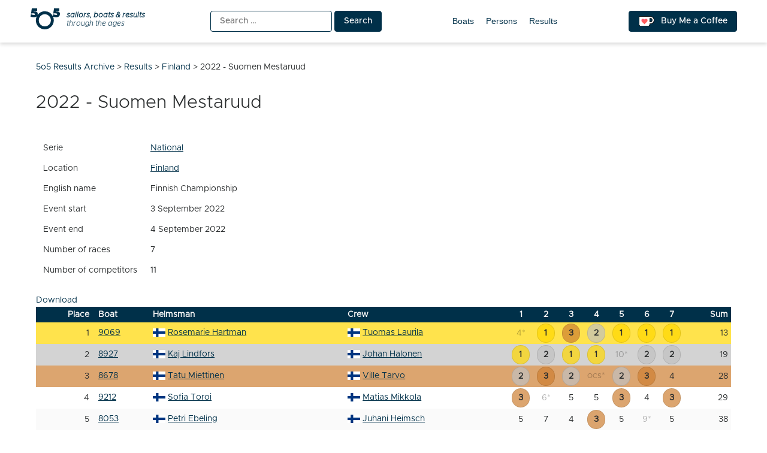

--- FILE ---
content_type: text/html; charset=UTF-8
request_url: https://5o5.iworks.pl/result/2022-09-finnish-championship/
body_size: 8234
content:
<!doctype html>
<html lang="en-US" itemscope itemtype="https://schema.org/WebSite">
<head>
	<meta charset="UTF-8">
	<meta name="viewport" content="width=device-width, initial-scale=1">
	<link rel="profile" href="https://gmpg.org/xfn/11">
	
<!-- a4you (0.0.1) -->
<!-- Google tag (gtag.js) -->
<script async src="https://www.googletagmanager.com/gtag/js?id=G-8JBM6K8S68"></script>
<script>
window.dataLayer = window.dataLayer || [];
function gtag(){dataLayer.push(arguments);}
gtag('js', new Date());
gtag('config', 'G-8JBM6K8S68');
</script>
        <script>
        function add_google_fom() {
        var element =  document.getElementById('google-form');
        
        var para = document.createElement("iframe");


        para.setAttribute( 'src', 'https://docs.google.com/forms/d/e/1FAIpQLSccuus3G9h5HG9EjGwRPXos9dfo4mEpS2WNMa9UZ_yc38Hdig/viewform?embedded=true&hl=en&lr=lang_en&entry.1401689985&entry.1926114253=https://5o5.iworks.pl/result/2022-09-finnish-championship/&entry.1228724232=2022 - Suomen Mestaruud' );
        para.setAttribute( 'height', 1480 );
para.setAttribute( 'width', 640 );
para.setAttribute( 'frameborder', 0 );
para.setAttribute( 'marginheight', 0 );
para.setAttribute( 'marginwidth', 0 );


        var node = document.createTextNode("loading....");
        para.appendChild(node);

        element.appendChild(para);
        document.getElementById( 'google-form-button' ).remove();
    }
    </script>
        <script>
        function add_google_fom() {
        var element =  document.getElementById('google-form');
        
        var para = document.createElement("iframe");


        para.setAttribute( 'src', 'https://docs.google.com/forms/d/e/1FAIpQLSccuus3G9h5HG9EjGwRPXos9dfo4mEpS2WNMa9UZ_yc38Hdig/viewform?embedded=true&hl=en&lr=lang_en&entry.1401689985&entry.1926114253=https://5o5.iworks.pl/result/2022-09-finnish-championship/&entry.1228724232=2022 - Suomen Mestaruud' );
        para.setAttribute( 'height', 1480 );
para.setAttribute( 'width', 640 );
para.setAttribute( 'frameborder', 0 );
para.setAttribute( 'marginheight', 0 );
para.setAttribute( 'marginwidth', 0 );


        var node = document.createTextNode("loading....");
        para.appendChild(node);

        element.appendChild(para);
        document.getElementById( 'google-form-button' ).remove();
    }
    </script>

<!-- Simple SEO Improvements - 2.3.1 -->
<meta property="og:image" content="https://5o5.iworks.pl/wp-content/uploads/2022/01/int-5o5-archive-transparent.png">
<meta property="og:image:width" content="1024">
<meta property="og:image:height" content="1024">
<meta property="og:image:mime" content="image/png">
<meta property="fb:app_id" content="742592787622421">
<meta property="twitter:site" content="@int5o5Archive">
<meta name="description" content="SerieNationalLocationFinlandEnglish nameFinnish ChampionshipEvent start3 September 2022Event end4 September 2022Number of races7Number of competitors11DownloadPlaceBoatHelmsmanCrew1234567Sum19069Rosemarie HartmanTuomas Laurila4*1321111328927Kaj LindforsJohan Halonen121110*221938678Tatu MiettinenVille Tarvo232OCS*2342849212Sofia ToroiMatias Mikkola36*553432958053Petri EbelingJuhani Heimsch574359*53868466Hannu PöyryAri DillemuthDNF*5644674477922Olle MartonenMikael Nylund9*9766564888907Mikko LaineIlkka Tuomi74DNF*777OCS5698741Taru KarttunenThomas Jouanny810*88810860108430Raimo RaitaJuha Nurmela68DNF*DNC98DNF6711-8Inka NäkkäläjärviAntti HänninenDNF*DNFDNFDNS11DNFDNF83I know more and I want to fill form">
<script type="application/ld+json" id="simple-seo-improvements-json-ld">
{"@context":"https://schema.org","@graph":[{"@type":"BreadcrumbList","@id":"https://5o5.iworks.pl/#breadcrumb","itemListElement":[{"@type":"ListItem","position":1,"name":"Home Page","item":"https://5o5.iworks.pl"},{"@type":"ListItem","name":"Results","item":"https://5o5.iworks.pl/results/","position":2},{"@type":"ListItem","name":"2022 - Suomen Mestaruud","position":3}]},{"@type":"SportsEvent","name":"2022 - Suomen Mestaruud","sport":"sailing","startDate":"2022-09-03T00:00:00+00:00","endDate":"2022-09-04T00:00:00+00:00","competitor":[{"@type":"Person","name":"Rosemarie Hartman","nationality":"Finland"},{"@type":"Person","name":"Tuomas Laurila","nationality":"Finland"},{"@type":"Person","name":"Kaj Lindfors","nationality":"Finland"},{"@type":"Person","name":"Johan Halonen","nationality":"Finland"},{"@type":"Person","name":"Tatu Miettinen","nationality":"Finland"},{"@type":"Person","name":"Ville Tarvo","nationality":"Finland"},{"@type":"Person","name":"Sofia Toroi","nationality":"Finland"},{"@type":"Person","name":"Matias Mikkola","nationality":"Finland"},{"@type":"Person","name":"Petri Ebeling","nationality":"Finland"},{"@type":"Person","name":"Juhani Heimsch","nationality":"Finland"},{"@type":"Person","name":"Hannu Pöyry","nationality":"Finland"},{"@type":"Person","name":"Ari Dillemuth","nationality":"Finland"},{"@type":"Person","name":"Olle Martonen","nationality":"Finland"},{"@type":"Person","name":"Mikael Nylund","nationality":"Finland"},{"@type":"Person","name":"Mikko Laine","nationality":"Finland"},{"@type":"Person","name":"Ilkka Tuomi","nationality":"Finland"},{"@type":"Person","name":"Taru Karttunen","nationality":"Finland"},{"@type":"Person","name":"Raimo Raita","nationality":"Finland"},{"@type":"Person","name":"Juha Nurmela","nationality":"Finland"},{"@type":"Person","name":"Inka Näkkäläjärvi","nationality":"Finland"},{"@type":"Person","name":"Antti Hänninen","nationality":"Finland"}]}]}
</script>

<!-- /Simple SEO Improvements -->
        <script>
        function add_google_fom() {
        var element =  document.getElementById('google-form');
        
        var para = document.createElement("iframe");


        para.setAttribute( 'src', 'https://docs.google.com/forms/d/e/1FAIpQLSccuus3G9h5HG9EjGwRPXos9dfo4mEpS2WNMa9UZ_yc38Hdig/viewform?embedded=true&hl=en&lr=lang_en&entry.1401689985&entry.1926114253=https://5o5.iworks.pl/result/2022-09-finnish-championship/&entry.1228724232=2022 - Suomen Mestaruud' );
        para.setAttribute( 'height', 1480 );
para.setAttribute( 'width', 640 );
para.setAttribute( 'frameborder', 0 );
para.setAttribute( 'marginheight', 0 );
para.setAttribute( 'marginwidth', 0 );


        var node = document.createTextNode("loading....");
        para.appendChild(node);

        element.appendChild(para);
        document.getElementById( 'google-form-button' ).remove();
    }
    </script>
<title>Suomen Mestaruud &#8211; 5o5 Results Archive</title>
<meta name='robots' content='max-image-preview:large' />
<link rel="alternate" type="application/rss+xml" title="5o5 Results Archive &raquo; Feed" href="https://5o5.iworks.pl/feed/" />
<link rel="alternate" type="application/rss+xml" title="5o5 Results Archive &raquo; Comments Feed" href="https://5o5.iworks.pl/comments/feed/" />
<link rel="alternate" title="oEmbed (JSON)" type="application/json+oembed" href="https://5o5.iworks.pl/wp-json/oembed/1.0/embed?url=https%3A%2F%2F5o5.iworks.pl%2Fresult%2F2022-09-finnish-championship%2F" />
<link rel="alternate" title="oEmbed (XML)" type="text/xml+oembed" href="https://5o5.iworks.pl/wp-json/oembed/1.0/embed?url=https%3A%2F%2F5o5.iworks.pl%2Fresult%2F2022-09-finnish-championship%2F&#038;format=xml" />
<style id='wp-img-auto-sizes-contain-inline-css'>
img:is([sizes=auto i],[sizes^="auto," i]){contain-intrinsic-size:3000px 1500px}
/*# sourceURL=wp-img-auto-sizes-contain-inline-css */
</style>
<link rel='stylesheet' id='menu-icons-extra-css' href='https://5o5.iworks.pl/wp-content/plugins/menu-icons/css/extra.min.css?ver=0.13.20' media='all' />
<style id='classic-theme-styles-inline-css'>
/*! This file is auto-generated */
.wp-block-button__link{color:#fff;background-color:#32373c;border-radius:9999px;box-shadow:none;text-decoration:none;padding:calc(.667em + 2px) calc(1.333em + 2px);font-size:1.125em}.wp-block-file__button{background:#32373c;color:#fff;text-decoration:none}
/*# sourceURL=/wp-includes/css/classic-themes.min.css */
</style>
<link rel='stylesheet' id='iworks_fleet_frontend-css' href='https://5o5.iworks.pl/wp-content/plugins/fleet/assets/styles/fleet.css?ver=2.6.0' media='all' />
<link rel='stylesheet' id='5o5-results-archive-css' href='https://5o5.iworks.pl/wp-content/themes/5o5-results-archive/style.css?ver=1.1.1.1760732039667' media='all' />

<!-- OG: 3.3.8 -->        <script>
        function add_google_fom() {
        var element =  document.getElementById('google-form');
        
        var para = document.createElement("iframe");


        para.setAttribute( 'src', 'https://docs.google.com/forms/d/e/1FAIpQLSccuus3G9h5HG9EjGwRPXos9dfo4mEpS2WNMa9UZ_yc38Hdig/viewform?embedded=true&hl=en&lr=lang_en&entry.1401689985&entry.1926114253=https://5o5.iworks.pl/result/2022-09-finnish-championship/&entry.1228724232=2022 - Suomen Mestaruud' );
        para.setAttribute( 'height', 1480 );
para.setAttribute( 'width', 640 );
para.setAttribute( 'frameborder', 0 );
para.setAttribute( 'marginheight', 0 );
para.setAttribute( 'marginwidth', 0 );


        var node = document.createTextNode("loading....");
        para.appendChild(node);

        element.appendChild(para);
        document.getElementById( 'google-form-button' ).remove();
    }
    </script>
        <script>
        function add_google_fom() {
        var element =  document.getElementById('google-form');
        
        var para = document.createElement("iframe");


        para.setAttribute( 'src', 'https://docs.google.com/forms/d/e/1FAIpQLSccuus3G9h5HG9EjGwRPXos9dfo4mEpS2WNMa9UZ_yc38Hdig/viewform?embedded=true&hl=en&lr=lang_en&entry.1401689985&entry.1926114253=https://5o5.iworks.pl/result/2022-09-finnish-championship/&entry.1228724232=2022 - Suomen Mestaruud' );
        para.setAttribute( 'height', 1480 );
para.setAttribute( 'width', 640 );
para.setAttribute( 'frameborder', 0 );
para.setAttribute( 'marginheight', 0 );
para.setAttribute( 'marginwidth', 0 );


        var node = document.createTextNode("loading....");
        para.appendChild(node);

        element.appendChild(para);
        document.getElementById( 'google-form-button' ).remove();
    }
    </script>

<meta property="og:image" content="https://5o5.iworks.pl/wp-content/uploads/2022/01/int-5o5-archive-white.png"><meta property="og:image:width" content="1024"><meta property="og:image:height" content="1024"><meta property="og:image:mime" content="image/png"><meta property="og:description" content="2022 - Suomen Mestaruud"><meta property="og:type" content="article"><meta property="og:locale" content="en_US"><meta property="og:site_name" content="5o5 Results Archive"><meta property="og:title" content="2022 - Suomen Mestaruud"><meta property="og:url" content="https://5o5.iworks.pl/result/2022-09-finnish-championship/"><meta property="og:updated_time" content="2026-01-13T17:14:18+01:00">
<meta property="article:published_time" content="2026-01-13T16:14:18+00:00"><meta property="article:modified_time" content="2026-01-13T16:14:18+00:00">
<meta property="twitter:partner" content="ogwp"><meta property="twitter:card" content="summary_large_image"><meta property="twitter:image" content="https://5o5.iworks.pl/wp-content/uploads/2022/01/int-5o5-archive-white.png"><meta property="twitter:title" content="2022 - Suomen Mestaruud"><meta property="twitter:description" content="2022 - Suomen Mestaruud"><meta property="twitter:url" content="https://5o5.iworks.pl/result/2022-09-finnish-championship/"><meta property="twitter:label1" content="Reading time"><meta property="twitter:data1" content="Less than a minute"><meta property="twitter:label1" content="English name"><meta property="twitter:data1" content="Finnish Championship"><meta property="twitter:label2" content="Event start"><meta property="twitter:data2" content="3 September 2022"><meta property="twitter:label3" content="Event end"><meta property="twitter:data3" content="4 September 2022"><meta property="twitter:label4" content="Number of races"><meta property="twitter:data4" content="7"><meta property="twitter:label5" content="Number of competitors"><meta property="twitter:data5" content="11">
<meta itemprop="image" content="https://5o5.iworks.pl/wp-content/uploads/2022/01/int-5o5-archive-white.png"><meta itemprop="name" content="2022 - Suomen Mestaruud"><meta itemprop="description" content="2022 - Suomen Mestaruud"><meta itemprop="datePublished" content="2026-01-13"><meta itemprop="dateModified" content="2026-01-13T16:14:18+00:00">

<!-- /OG -->

<link rel="https://api.w.org/" href="https://5o5.iworks.pl/wp-json/" /><link rel="canonical" href="https://5o5.iworks.pl/result/2022-09-finnish-championship/" />
<link rel='shortlink' href='https://5o5.iworks.pl/?p=615236' />
<style id="frontend-inline-css">body.logged-in .boat_id .no-boat { background-color: #ffd700; }</style>
    <style>
#google-form { text-align: center; }
#google-form iframe { margin: 0 auto; width: 100% }
</style>

		<link rel="search" type="application/opensearchdescription+xml" title="5o5 Results Archive" href="https://5o5.iworks.pl/opensearch.xml" />
		<link rel="sitemap" type="application/xml" title="Sitemap" href="/wp-sitemap.xml" />
<link rel="icon" href="https://5o5.iworks.pl/wp-content/themes/5o5-results-archive/assets/images/icons/favicon/apple-icon.png" sizes="32x32" />
<link rel="icon" href="https://5o5.iworks.pl/wp-content/themes/5o5-results-archive/assets/images/icons/favicon/apple-icon.png" sizes="192x192" />
<link rel="apple-touch-icon" href="https://5o5.iworks.pl/wp-content/themes/5o5-results-archive/assets/images/icons/favicon/apple-icon.png" />
<meta name="msapplication-TileImage" content="https://5o5.iworks.pl/wp-content/themes/5o5-results-archive/assets/images/icons/favicon/apple-icon.png" />
<!-- iWorks PWA 1.7.8 -->
<link rel="manifest" href="/manifest.json">
<link rel="prefetch" href="/manifest.json">
<meta name="theme-color" content="#003049">
<meta name="msapplication-config" content="/ieconfig.xml">
<meta name="application-name" content="5O5 Results Archive">
<meta name="msapplication-tooltip" content="Sailors, boats &amp; results through the ages. One place with all-time 5O5 class results.">
<meta name="msapplication-starturl" content="https://5o5.iworks.pl">
<meta name="msapplication-navbutton-color" content="#003049">
<meta name="msapplication-TileImage" content="/wp-content/uploads/2022/01/int-5o5-archive-white.png">
<meta name="msapplication-TileColor" content="#003049">
<meta name="msapplication-square310x310logo" content="/wp-content/uploads/pwa/icon-pwa-310.png?v=66655">
<meta name="msapplication-square150x150logo" content="/wp-content/uploads/pwa/icon-pwa-150.png?v=66655">
<meta name="msapplication-square70x70logo" content="/wp-content/uploads/pwa/icon-pwa-70.png?v=66655">
<meta name="mobile-web-app-capable" content="yes">
<meta name="apple-mobile-web-app-title" content="5O5 Results">
<meta name="apple-mobile-web-app-status-bar-style" content="default">
<link rel="apple-touch-icon" href="/wp-content/uploads/pwa/apple-touch-icon-180.png?v=1643107911">
<link rel="apple-touch-icon" sizes="167x167" href="/wp-content/uploads/pwa/apple-touch-icon-167.png?v=1643107911">
<link rel="apple-touch-icon" sizes="152x152" href="/wp-content/uploads/pwa/apple-touch-icon-152.png?v=1643107911">
<link rel="apple-touch-icon" sizes="120x120" href="/wp-content/uploads/pwa/apple-touch-icon-120.png?v=1643107911">
<link rel="apple-touch-icon" sizes="114x114" href="/wp-content/uploads/pwa/apple-touch-icon-114.png?v=1643107911">
<link rel="apple-touch-icon" sizes="76x76" href="/wp-content/uploads/pwa/apple-touch-icon-76.png?v=1643107911">
<link rel="apple-touch-icon" sizes="72x72" href="/wp-content/uploads/pwa/apple-touch-icon-72.png?v=1643107911">
<link rel="apple-touch-icon" sizes="57x57" href="/wp-content/uploads/pwa/apple-touch-icon-57.png?v=1643107911">
<meta name="format-detection" content="telephone=no" />
<style id='global-styles-inline-css'>
:root{--wp--preset--aspect-ratio--square: 1;--wp--preset--aspect-ratio--4-3: 4/3;--wp--preset--aspect-ratio--3-4: 3/4;--wp--preset--aspect-ratio--3-2: 3/2;--wp--preset--aspect-ratio--2-3: 2/3;--wp--preset--aspect-ratio--16-9: 16/9;--wp--preset--aspect-ratio--9-16: 9/16;--wp--preset--color--black: #000000;--wp--preset--color--cyan-bluish-gray: #abb8c3;--wp--preset--color--white: #ffffff;--wp--preset--color--pale-pink: #f78da7;--wp--preset--color--vivid-red: #cf2e2e;--wp--preset--color--luminous-vivid-orange: #ff6900;--wp--preset--color--luminous-vivid-amber: #fcb900;--wp--preset--color--light-green-cyan: #7bdcb5;--wp--preset--color--vivid-green-cyan: #00d084;--wp--preset--color--pale-cyan-blue: #8ed1fc;--wp--preset--color--vivid-cyan-blue: #0693e3;--wp--preset--color--vivid-purple: #9b51e0;--wp--preset--gradient--vivid-cyan-blue-to-vivid-purple: linear-gradient(135deg,rgb(6,147,227) 0%,rgb(155,81,224) 100%);--wp--preset--gradient--light-green-cyan-to-vivid-green-cyan: linear-gradient(135deg,rgb(122,220,180) 0%,rgb(0,208,130) 100%);--wp--preset--gradient--luminous-vivid-amber-to-luminous-vivid-orange: linear-gradient(135deg,rgb(252,185,0) 0%,rgb(255,105,0) 100%);--wp--preset--gradient--luminous-vivid-orange-to-vivid-red: linear-gradient(135deg,rgb(255,105,0) 0%,rgb(207,46,46) 100%);--wp--preset--gradient--very-light-gray-to-cyan-bluish-gray: linear-gradient(135deg,rgb(238,238,238) 0%,rgb(169,184,195) 100%);--wp--preset--gradient--cool-to-warm-spectrum: linear-gradient(135deg,rgb(74,234,220) 0%,rgb(151,120,209) 20%,rgb(207,42,186) 40%,rgb(238,44,130) 60%,rgb(251,105,98) 80%,rgb(254,248,76) 100%);--wp--preset--gradient--blush-light-purple: linear-gradient(135deg,rgb(255,206,236) 0%,rgb(152,150,240) 100%);--wp--preset--gradient--blush-bordeaux: linear-gradient(135deg,rgb(254,205,165) 0%,rgb(254,45,45) 50%,rgb(107,0,62) 100%);--wp--preset--gradient--luminous-dusk: linear-gradient(135deg,rgb(255,203,112) 0%,rgb(199,81,192) 50%,rgb(65,88,208) 100%);--wp--preset--gradient--pale-ocean: linear-gradient(135deg,rgb(255,245,203) 0%,rgb(182,227,212) 50%,rgb(51,167,181) 100%);--wp--preset--gradient--electric-grass: linear-gradient(135deg,rgb(202,248,128) 0%,rgb(113,206,126) 100%);--wp--preset--gradient--midnight: linear-gradient(135deg,rgb(2,3,129) 0%,rgb(40,116,252) 100%);--wp--preset--font-size--small: 13px;--wp--preset--font-size--medium: 20px;--wp--preset--font-size--large: 36px;--wp--preset--font-size--x-large: 42px;--wp--preset--spacing--20: 0.44rem;--wp--preset--spacing--30: 0.67rem;--wp--preset--spacing--40: 1rem;--wp--preset--spacing--50: 1.5rem;--wp--preset--spacing--60: 2.25rem;--wp--preset--spacing--70: 3.38rem;--wp--preset--spacing--80: 5.06rem;--wp--preset--shadow--natural: 6px 6px 9px rgba(0, 0, 0, 0.2);--wp--preset--shadow--deep: 12px 12px 50px rgba(0, 0, 0, 0.4);--wp--preset--shadow--sharp: 6px 6px 0px rgba(0, 0, 0, 0.2);--wp--preset--shadow--outlined: 6px 6px 0px -3px rgb(255, 255, 255), 6px 6px rgb(0, 0, 0);--wp--preset--shadow--crisp: 6px 6px 0px rgb(0, 0, 0);}:where(.is-layout-flex){gap: 0.5em;}:where(.is-layout-grid){gap: 0.5em;}body .is-layout-flex{display: flex;}.is-layout-flex{flex-wrap: wrap;align-items: center;}.is-layout-flex > :is(*, div){margin: 0;}body .is-layout-grid{display: grid;}.is-layout-grid > :is(*, div){margin: 0;}:where(.wp-block-columns.is-layout-flex){gap: 2em;}:where(.wp-block-columns.is-layout-grid){gap: 2em;}:where(.wp-block-post-template.is-layout-flex){gap: 1.25em;}:where(.wp-block-post-template.is-layout-grid){gap: 1.25em;}.has-black-color{color: var(--wp--preset--color--black) !important;}.has-cyan-bluish-gray-color{color: var(--wp--preset--color--cyan-bluish-gray) !important;}.has-white-color{color: var(--wp--preset--color--white) !important;}.has-pale-pink-color{color: var(--wp--preset--color--pale-pink) !important;}.has-vivid-red-color{color: var(--wp--preset--color--vivid-red) !important;}.has-luminous-vivid-orange-color{color: var(--wp--preset--color--luminous-vivid-orange) !important;}.has-luminous-vivid-amber-color{color: var(--wp--preset--color--luminous-vivid-amber) !important;}.has-light-green-cyan-color{color: var(--wp--preset--color--light-green-cyan) !important;}.has-vivid-green-cyan-color{color: var(--wp--preset--color--vivid-green-cyan) !important;}.has-pale-cyan-blue-color{color: var(--wp--preset--color--pale-cyan-blue) !important;}.has-vivid-cyan-blue-color{color: var(--wp--preset--color--vivid-cyan-blue) !important;}.has-vivid-purple-color{color: var(--wp--preset--color--vivid-purple) !important;}.has-black-background-color{background-color: var(--wp--preset--color--black) !important;}.has-cyan-bluish-gray-background-color{background-color: var(--wp--preset--color--cyan-bluish-gray) !important;}.has-white-background-color{background-color: var(--wp--preset--color--white) !important;}.has-pale-pink-background-color{background-color: var(--wp--preset--color--pale-pink) !important;}.has-vivid-red-background-color{background-color: var(--wp--preset--color--vivid-red) !important;}.has-luminous-vivid-orange-background-color{background-color: var(--wp--preset--color--luminous-vivid-orange) !important;}.has-luminous-vivid-amber-background-color{background-color: var(--wp--preset--color--luminous-vivid-amber) !important;}.has-light-green-cyan-background-color{background-color: var(--wp--preset--color--light-green-cyan) !important;}.has-vivid-green-cyan-background-color{background-color: var(--wp--preset--color--vivid-green-cyan) !important;}.has-pale-cyan-blue-background-color{background-color: var(--wp--preset--color--pale-cyan-blue) !important;}.has-vivid-cyan-blue-background-color{background-color: var(--wp--preset--color--vivid-cyan-blue) !important;}.has-vivid-purple-background-color{background-color: var(--wp--preset--color--vivid-purple) !important;}.has-black-border-color{border-color: var(--wp--preset--color--black) !important;}.has-cyan-bluish-gray-border-color{border-color: var(--wp--preset--color--cyan-bluish-gray) !important;}.has-white-border-color{border-color: var(--wp--preset--color--white) !important;}.has-pale-pink-border-color{border-color: var(--wp--preset--color--pale-pink) !important;}.has-vivid-red-border-color{border-color: var(--wp--preset--color--vivid-red) !important;}.has-luminous-vivid-orange-border-color{border-color: var(--wp--preset--color--luminous-vivid-orange) !important;}.has-luminous-vivid-amber-border-color{border-color: var(--wp--preset--color--luminous-vivid-amber) !important;}.has-light-green-cyan-border-color{border-color: var(--wp--preset--color--light-green-cyan) !important;}.has-vivid-green-cyan-border-color{border-color: var(--wp--preset--color--vivid-green-cyan) !important;}.has-pale-cyan-blue-border-color{border-color: var(--wp--preset--color--pale-cyan-blue) !important;}.has-vivid-cyan-blue-border-color{border-color: var(--wp--preset--color--vivid-cyan-blue) !important;}.has-vivid-purple-border-color{border-color: var(--wp--preset--color--vivid-purple) !important;}.has-vivid-cyan-blue-to-vivid-purple-gradient-background{background: var(--wp--preset--gradient--vivid-cyan-blue-to-vivid-purple) !important;}.has-light-green-cyan-to-vivid-green-cyan-gradient-background{background: var(--wp--preset--gradient--light-green-cyan-to-vivid-green-cyan) !important;}.has-luminous-vivid-amber-to-luminous-vivid-orange-gradient-background{background: var(--wp--preset--gradient--luminous-vivid-amber-to-luminous-vivid-orange) !important;}.has-luminous-vivid-orange-to-vivid-red-gradient-background{background: var(--wp--preset--gradient--luminous-vivid-orange-to-vivid-red) !important;}.has-very-light-gray-to-cyan-bluish-gray-gradient-background{background: var(--wp--preset--gradient--very-light-gray-to-cyan-bluish-gray) !important;}.has-cool-to-warm-spectrum-gradient-background{background: var(--wp--preset--gradient--cool-to-warm-spectrum) !important;}.has-blush-light-purple-gradient-background{background: var(--wp--preset--gradient--blush-light-purple) !important;}.has-blush-bordeaux-gradient-background{background: var(--wp--preset--gradient--blush-bordeaux) !important;}.has-luminous-dusk-gradient-background{background: var(--wp--preset--gradient--luminous-dusk) !important;}.has-pale-ocean-gradient-background{background: var(--wp--preset--gradient--pale-ocean) !important;}.has-electric-grass-gradient-background{background: var(--wp--preset--gradient--electric-grass) !important;}.has-midnight-gradient-background{background: var(--wp--preset--gradient--midnight) !important;}.has-small-font-size{font-size: var(--wp--preset--font-size--small) !important;}.has-medium-font-size{font-size: var(--wp--preset--font-size--medium) !important;}.has-large-font-size{font-size: var(--wp--preset--font-size--large) !important;}.has-x-large-font-size{font-size: var(--wp--preset--font-size--x-large) !important;}
/*# sourceURL=global-styles-inline-css */
</style>
</head>

<body class="wp-singular iworks_fleet_result-template-default single single-iworks_fleet_result postid-615236 wp-theme-5o5-results-archive">
<div id="page" class="site">
	<a class="skip-link screen-reader-text" href="#primary">Skip to content</a>
<header id="masthead" class="site-header">
	<div class="site-header-one-container">
		<div class="site-header-one">
<p class="site-branding">
			<a href="https://5o5.iworks.pl/" rel="home"><span class="site-title">5o5 Results Archive</span>
<span class="site-description">
	<span>
		<strong>sailors, boats &amp; results</strong>
		<span>through the ages</span>
	</span>
</span>
			</a></p>
			<div class="search"><form role="search" method="get" class="search-form" action="https://5o5.iworks.pl/">
				<label>
					<span class="screen-reader-text">Search for:</span>
					<input type="search" class="search-field" placeholder="Search &hellip;" value="" name="s" />
				</label>
				<input type="submit" class="search-submit" value="Search" />
			</form></div>
			<nav id="site-navigation">
				<button class="menu-toggle" aria-controls="primary-menu" aria-expanded="false">Primary Menu</button>
				<div id="primary-menu">
<ul id="menu-main-menu" class="primary-menu"><li id="menu-item-10761" class="menu-item menu-item-type-post_type_archive menu-item-object-iworks_fleet_boat menu-item-10761"><a href="https://5o5.iworks.pl/fleet-boats/">Boats</a></li>
<li id="menu-item-10762" class="menu-item menu-item-type-post_type_archive menu-item-object-iworks_fleet_person menu-item-10762"><a href="https://5o5.iworks.pl/fleet-persons/">Persons</a></li>
<li id="menu-item-21554" class="menu-item menu-item-type-post_type_archive menu-item-object-iworks_fleet_result menu-item-21554"><a href="https://5o5.iworks.pl/results/">Results</a></li>
</ul>				</div>
			</nav>
			<a href="https://ko-fi.com/L4L54XNFS" title="Support me on ko-fi.com" class="button kofi-button" target="_blank"> <span class="kofitext">Buy Me a Coffee</span></a>
		</div>
	</div>
</header>

<div class="content-wrapper">
	<main id="primary" class="site-main">
		<div class="breadcrumbs" typeof="BreadcrumbList" vocab="https://schema.org/"><span property="itemListElement" typeof="ListItem"><a property="item" typeof="WebPage" title="Go to 5o5 Results Archive." href="https://5o5.iworks.pl" class="home" ><span property="name">5o5 Results Archive</span></a><meta property="position" content="1"></span> &gt; <span property="itemListElement" typeof="ListItem"><a property="item" typeof="WebPage" title="Go to Results." href="https://5o5.iworks.pl/results/" class="archive post-iworks_fleet_result-archive" ><span property="name">Results</span></a><meta property="position" content="2"></span> &gt; <span property="itemListElement" typeof="ListItem"><a property="item" typeof="WebPage" title="Go to the Finland Location archives." href="https://5o5.iworks.pl/fleet-locations/finland/" class="taxonomy iworks_fleet_location" ><span property="name">Finland</span></a><meta property="position" content="3"></span> &gt; <span property="itemListElement" typeof="ListItem"><span property="name" class="post post-iworks_fleet_result current-item">2022 - Suomen Mestaruud</span><meta property="url" content="https://5o5.iworks.pl/result/2022-09-finnish-championship/"><meta property="position" content="4"></span></div>
<article id="post-615236" class="post-615236 iworks_fleet_result type-iworks_fleet_result status-publish hentry iworks_fleet_location-finland iworks_fleet_serie-national">
	<header class="entry-header">
		<h1 class="entry-title">2022 - Suomen Mestaruud</h1>	</header><!-- .entry-header -->
	<div class="entry-content" style="">
		        <script>
        function add_google_fom() {
        var element =  document.getElementById('google-form');
        
        var para = document.createElement("iframe");


        para.setAttribute( 'src', 'https://docs.google.com/forms/d/e/1FAIpQLSccuus3G9h5HG9EjGwRPXos9dfo4mEpS2WNMa9UZ_yc38Hdig/viewform?embedded=true&hl=en&lr=lang_en&entry.1401689985&entry.1926114253=https://5o5.iworks.pl/result/2022-09-finnish-championship/&entry.1228724232=2022 - Suomen Mestaruud' );
        para.setAttribute( 'height', 1480 );
para.setAttribute( 'width', 640 );
para.setAttribute( 'frameborder', 0 );
para.setAttribute( 'marginheight', 0 );
para.setAttribute( 'marginwidth', 0 );


        var node = document.createTextNode("loading....");
        para.appendChild(node);

        element.appendChild(para);
        document.getElementById( 'google-form-button' ).remove();
    }
    </script>
<table class="fleet-results-meta hidden" data-show="Show meta"><tr class="fleet-results-meta-serie"><td>Serie</td><td><ul><li><a href="https://5o5.iworks.pl/fleet-result-serie/national/" rel="tag">National</a></li></ul></td></tr><tr class="fleet-results-meta-location"><td>Location</td><td><a href="https://5o5.iworks.pl/fleet-locations/finland/" rel="tag">Finland</a></td></tr><tr class="fleet-results-english"><td>English name</td><td>Finnish Championship</td></tr><tr class="fleet-results-date_start fleet-results-date"><td>Event start</td><td>3 September 2022</td></tr><tr class="fleet-results-date_end fleet-results-date"><td>Event end</td><td>4 September 2022</td></tr><tr class="fleet-results-number_of_races fleet-results-number"><td>Number of races</td><td>7</td></tr><tr class="fleet-results-number_of_competitors fleet-results-number"><td>Number of competitors</td><td>11</td></tr></table><div class="fleet-results-get"><a href="/result/2022-09-finnish-championship/?id=615236&type=result&fleet=download&format=csv&_wpnonce=d0a4e1e823" rel="alternate nofollow" class="fleet-results-csv">Download</a></div><table class="fleet-results fleet-results-person"><thead><tr><td class="place">Place</td><td class="boat">Boat</td><td class="helm">Helmsman</td><td class="crew">Crew</td><td class="race race-1">1</td><td class="race race-2">2</td><td class="race race-3">3</td><td class="race race-4">4</td><td class="race race-5">5</td><td class="race race-6">6</td><td class="race race-7">7</td><td class="sum">Sum</td></tr></thead><tbody><tr class="fleet-place-row fleet-place-1 fleet-place-medal"><td class="place">1</td><td class="boat_id country-fin"><a href="https://5o5.iworks.pl/fleet-boat/9069/">9069</a></td><td class="helm_name"><a href="https://5o5.iworks.pl/fleet-person/rosemarie-hartman/"><span class="flag flag-fin">Rosemarie Hartman</span></a></td><td class="crew_name"><a href="https://5o5.iworks.pl/fleet-person/tuomas-laurila/"><span class="flag flag-fin">Tuomas Laurila</span></a></td><td class="race race-1 race-discard">4<span class="discard">*</span></td><td class="race race-2 race-result-1"><span class="medal">1</span></td><td class="race race-3 race-result-3"><span class="medal">3</span></td><td class="race race-4 race-result-2"><span class="medal">2</span></td><td class="race race-5 race-result-1"><span class="medal">1</span></td><td class="race race-6 race-result-1"><span class="medal">1</span></td><td class="race race-7 race-result-1"><span class="medal">1</span></td><td class="points">13</td></tr><tr class="fleet-place-row fleet-place-2 fleet-place-medal"><td class="place">2</td><td class="boat_id country-fin"><a href="https://5o5.iworks.pl/fleet-boat/8927/">8927</a></td><td class="helm_name"><a href="https://5o5.iworks.pl/fleet-person/kaj-lindfors/"><span class="flag flag-fin">Kaj Lindfors</span></a></td><td class="crew_name"><a href="https://5o5.iworks.pl/fleet-person/johan-halonen/"><span class="flag flag-fin">Johan Halonen</span></a></td><td class="race race-1 race-result-1"><span class="medal">1</span></td><td class="race race-2 race-result-2"><span class="medal">2</span></td><td class="race race-3 race-result-1"><span class="medal">1</span></td><td class="race race-4 race-result-1"><span class="medal">1</span></td><td class="race race-5 race-discard">10<span class="discard">*</span></td><td class="race race-6 race-result-2"><span class="medal">2</span></td><td class="race race-7 race-result-2"><span class="medal">2</span></td><td class="points">19</td></tr><tr class="fleet-place-row fleet-place-3 fleet-place-medal"><td class="place">3</td><td class="boat_id country-fin"><a href="https://5o5.iworks.pl/fleet-boat/8678/">8678</a></td><td class="helm_name"><a href="https://5o5.iworks.pl/fleet-person/tatu-miettinen/"><span class="flag flag-fin">Tatu Miettinen</span></a></td><td class="crew_name"><a href="https://5o5.iworks.pl/fleet-person/ville-tarvo/"><span class="flag flag-fin">Ville Tarvo</span></a></td><td class="race race-1 race-result-2"><span class="medal">2</span></td><td class="race race-2 race-result-3"><span class="medal">3</span></td><td class="race race-3 race-result-2"><span class="medal">2</span></td><td class="race race-4 race-discard"><small style="fleet-results-code fleet-results-code-ocs" title="12">OCS</small><span class="discard">*</span></td><td class="race race-5 race-result-2"><span class="medal">2</span></td><td class="race race-6 race-result-3"><span class="medal">3</span></td><td class="race race-7">4</td><td class="points">28</td></tr><tr class="fleet-place-row fleet-place-4"><td class="place">4</td><td class="boat_id country-fin"><a href="https://5o5.iworks.pl/fleet-boat/9212/">9212</a></td><td class="helm_name"><a href="https://5o5.iworks.pl/fleet-person/sofia-toroi/"><span class="flag flag-fin">Sofia Toroi</span></a></td><td class="crew_name"><a href="https://5o5.iworks.pl/fleet-person/matias-mikkola/"><span class="flag flag-fin">Matias Mikkola</span></a></td><td class="race race-1 race-result-3"><span class="medal">3</span></td><td class="race race-2 race-discard">6<span class="discard">*</span></td><td class="race race-3">5</td><td class="race race-4">5</td><td class="race race-5 race-result-3"><span class="medal">3</span></td><td class="race race-6">4</td><td class="race race-7 race-result-3"><span class="medal">3</span></td><td class="points">29</td></tr><tr class="fleet-place-row fleet-place-5"><td class="place">5</td><td class="boat_id country-fin"><a href="https://5o5.iworks.pl/fleet-boat/8053/">8053</a></td><td class="helm_name"><a href="https://5o5.iworks.pl/fleet-person/petri-ebeling/"><span class="flag flag-fin">Petri Ebeling</span></a></td><td class="crew_name"><a href="https://5o5.iworks.pl/fleet-person/juhani-heimsch/"><span class="flag flag-fin">Juhani Heimsch</span></a></td><td class="race race-1">5</td><td class="race race-2">7</td><td class="race race-3">4</td><td class="race race-4 race-result-3"><span class="medal">3</span></td><td class="race race-5">5</td><td class="race race-6 race-discard">9<span class="discard">*</span></td><td class="race race-7">5</td><td class="points">38</td></tr><tr class="fleet-place-row fleet-place-6"><td class="place">6</td><td class="boat_id country-fin"><a href="https://5o5.iworks.pl/fleet-boat/8466/">8466</a></td><td class="helm_name"><a href="https://5o5.iworks.pl/fleet-person/hannu-poyry/"><span class="flag flag-fin">Hannu Pöyry</span></a></td><td class="crew_name"><a href="https://5o5.iworks.pl/fleet-person/ari-dillemuth/"><span class="flag flag-fin">Ari Dillemuth</span></a></td><td class="race race-1 race-discard"><small style="fleet-results-code fleet-results-code-dnf" title="12">DNF</small><span class="discard">*</span></td><td class="race race-2">5</td><td class="race race-3">6</td><td class="race race-4">4</td><td class="race race-5">4</td><td class="race race-6">6</td><td class="race race-7">7</td><td class="points">44</td></tr><tr class="fleet-place-row fleet-place-7"><td class="place">7</td><td class="boat_id country-fin"><a href="https://5o5.iworks.pl/fleet-boat/7922/">7922</a></td><td class="helm_name"><a href="https://5o5.iworks.pl/fleet-person/olle-martonen/"><span class="flag flag-fin">Olle Martonen</span></a></td><td class="crew_name"><a href="https://5o5.iworks.pl/fleet-person/mikael-nylund/"><span class="flag flag-fin">Mikael Nylund</span></a></td><td class="race race-1 race-discard">9<span class="discard">*</span></td><td class="race race-2">9</td><td class="race race-3">7</td><td class="race race-4">6</td><td class="race race-5">6</td><td class="race race-6">5</td><td class="race race-7">6</td><td class="points">48</td></tr><tr class="fleet-place-row fleet-place-8"><td class="place">8</td><td class="boat_id country-fin"><a href="https://5o5.iworks.pl/fleet-boat/8907/">8907</a></td><td class="helm_name"><a href="https://5o5.iworks.pl/fleet-person/mikko-laine/"><span class="flag flag-fin">Mikko Laine</span></a></td><td class="crew_name"><a href="https://5o5.iworks.pl/fleet-person/ilkka-tuomi/"><span class="flag flag-fin">Ilkka Tuomi</span></a></td><td class="race race-1">7</td><td class="race race-2">4</td><td class="race race-3 race-discard"><small style="fleet-results-code fleet-results-code-dnf" title="12">DNF</small><span class="discard">*</span></td><td class="race race-4">7</td><td class="race race-5">7</td><td class="race race-6">7</td><td class="race race-7"><small style="fleet-results-code fleet-results-code-ocs" title="12">OCS</small></td><td class="points">56</td></tr><tr class="fleet-place-row fleet-place-9"><td class="place">9</td><td class="boat_id country-fin"><a href="https://5o5.iworks.pl/fleet-boat/8741/">8741</a></td><td class="helm_name"><a href="https://5o5.iworks.pl/fleet-person/taru-karttunen/"><span class="flag flag-fin">Taru Karttunen</span></a></td><td class="crew_name">Thomas Jouanny</td><td class="race race-1">8</td><td class="race race-2 race-discard">10<span class="discard">*</span></td><td class="race race-3">8</td><td class="race race-4">8</td><td class="race race-5">8</td><td class="race race-6">10</td><td class="race race-7">8</td><td class="points">60</td></tr><tr class="fleet-place-row fleet-place-10"><td class="place">10</td><td class="boat_id country-fin"><a href="https://5o5.iworks.pl/fleet-boat/8430/">8430</a></td><td class="helm_name"><a href="https://5o5.iworks.pl/fleet-person/raimo-raita/"><span class="flag flag-fin">Raimo Raita</span></a></td><td class="crew_name"><a href="https://5o5.iworks.pl/fleet-person/juha-nurmela/"><span class="flag flag-fin">Juha Nurmela</span></a></td><td class="race race-1">6</td><td class="race race-2">8</td><td class="race race-3 race-discard"><small style="fleet-results-code fleet-results-code-dnf" title="12">DNF</small><span class="discard">*</span></td><td class="race race-4"><small style="fleet-results-code fleet-results-code-dnc" title="12">DNC</small></td><td class="race race-5">9</td><td class="race race-6">8</td><td class="race race-7"><small style="fleet-results-code fleet-results-code-dnf" title="12">DNF</small></td><td class="points">67</td></tr><tr class="fleet-place-row fleet-place-11"><td class="place">11</td><td class="boat_id country-fin"><span class="no-boat">-8</span></td><td class="helm_name"><a href="https://5o5.iworks.pl/fleet-person/inka-nakkalajarvi/"><span class="flag flag-fin">Inka Näkkäläjärvi</span></a></td><td class="crew_name"><a href="https://5o5.iworks.pl/fleet-person/antti-hanninen/"><span class="flag flag-fin">Antti Hänninen</span></a></td><td class="race race-1 race-discard"><small style="fleet-results-code fleet-results-code-dnf" title="12">DNF</small><span class="discard">*</span></td><td class="race race-2"><small style="fleet-results-code fleet-results-code-dnf" title="12">DNF</small></td><td class="race race-3"><small style="fleet-results-code fleet-results-code-dnf" title="12">DNF</small></td><td class="race race-4"><small style="fleet-results-code fleet-results-code-dns" title="12">DNS</small></td><td class="race race-5">11</td><td class="race race-6"><small style="fleet-results-code fleet-results-code-dnf" title="12">DNF</small></td><td class="race race-7"><small style="fleet-results-code fleet-results-code-dnf" title="12">DNF</small></td><td class="points">83</td></tr><tbody></table><div id="google-form" ><button id="google-form-button" onclick="add_google_fom()" >I know more and I want to fill form</button></div>	</div><!-- .entry-content -->

	<footer class="entry-footer">
			</footer><!-- .entry-footer -->
</article><!-- #post-615236 -->

	<nav class="navigation post-navigation" aria-label="Posts">
		<h2 class="screen-reader-text">Post navigation</h2>
		<div class="nav-links"><div class="nav-previous"><a href="https://5o5.iworks.pl/result/2001-09-fall-series/" rel="prev"><span class="nav-subtitle">Previous:</span> <span class="nav-title">2001 - Fall Series</span></a></div><div class="nav-next"><a href="https://5o5.iworks.pl/result/2022-09-fantastic-nepean-fall-regatta-fanfare/" rel="next"><span class="nav-subtitle">Next:</span> <span class="nav-title">2022 - FAntastic Nepean FAll REgatta (FANFARE)</span></a></div></div>
	</nav>	</main><!-- #main -->
</div>
<footer id="colophon" class="site-footer">
	<div class="site-info">
		<ul class="site-info-left">
			<li>Last update: 14 January 2026</li>
<li id="menu-item-224727" class="menu-item menu-item-type-custom menu-item-object-custom menu-item-224727"><a target="_blank" href="https://github.com/iworks/5o5-results">GitHub</a></li>
		</ul>
		<div class="site-info-right">
			<a class="int" href="https://www.int505.org/">International 5O5 Sailing</a>
			<a class="pl" href="https://int505.pl/">Polish 5O5 Sailing</a>
		</div>
	</div>
</footer>
</div>
<script type="speculationrules">
{"prefetch":[{"source":"document","where":{"and":[{"href_matches":"/*"},{"not":{"href_matches":["/wp-*.php","/wp-admin/*","/wp-content/uploads/*","/wp-content/*","/wp-content/plugins/*","/wp-content/themes/5o5-results-archive/*","/*\\?(.+)"]}},{"not":{"selector_matches":"a[rel~=\"nofollow\"]"}},{"not":{"selector_matches":".no-prefetch, .no-prefetch a"}}]},"eagerness":"conservative"}]}
</script>
<script>gtag("event", "select_content", {content_type: "iworks_fleet_result",content_id: "615236"} );</script><script id="iworks-pwa-manifest-js-extra">
var iworks_pwa = {"serviceWorkerUri":"/iworks-pwa-service-worker-js?version=1","root":"https://5o5.iworks.pl/wp-content/plugins/iworks-pwa/assets/pwa/"};
//# sourceURL=iworks-pwa-manifest-js-extra
</script>
<script src="https://5o5.iworks.pl/wp-content/plugins/iworks-pwa/assets/scripts/frontend.min.js?ver=1.7.8" id="iworks-pwa-manifest-js"></script>
<script src="https://5o5.iworks.pl/wp-content/themes/5o5-results-archive/assets/scripts/frontend.min.js?ver=1.1.1.1760732039667" id="5o5-results-archive-js"></script>
</body>
</html>


--- FILE ---
content_type: image/svg+xml
request_url: https://5o5.iworks.pl/wp-content/plugins/fleet/assets/images/flags/fin.svg?v=2.6.0
body_size: 55
content:
<svg xmlns="http://www.w3.org/2000/svg" width="20" height="14">
<rect width="20" height="14" x="0" y="0" fill="#fff" />
<rect y="5" x="0" height="4" width="20" fill="#003580" />
<rect y="0" x="5" height="14" width="4" fill="#003580" />
</svg>
